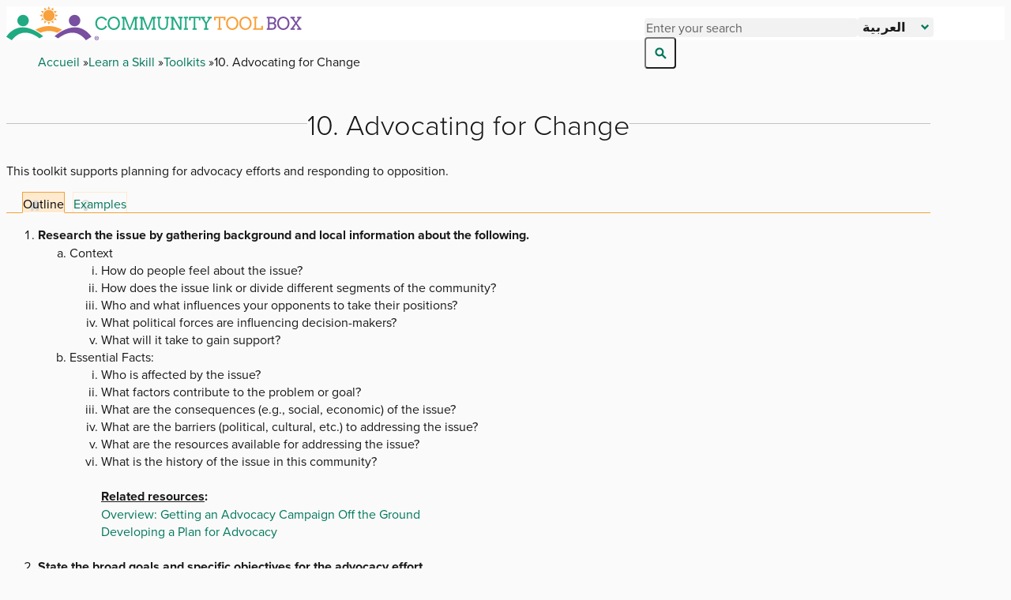

--- FILE ---
content_type: text/html; charset=UTF-8
request_url: https://ctb.ku.edu/fr/node/3813
body_size: 19962
content:


  

<!DOCTYPE html>
<html lang="fr" dir="ltr" prefix="og: https://ogp.me/ns#">
  <head>
    
<link rel="preconnect" href="https://use.typekit.net">
<link rel="preconnect" href="https://p.typekit.net">

          <link rel="stylesheet" href="https://use.typekit.net/qcu3gbk.css">
    
    <!-- Global site tag (gtag.js) - Google Analytics (GA4) -->
    <script async src="https://www.googletagmanager.com/gtag/js?id=G-5HQK1M8PD5"></script>
    <script>
      window.dataLayer = window.dataLayer || [];
      function gtag(){dataLayer.push(arguments);}
      gtag('js', new Date());
      gtag('config', 'G-5HQK1M8PD5');
      gtag('config', 'G-GXDGKVLMRN');
    </script>

    <link rel="icon" type="image/png" href="/themes/custom/ctb/images/favicon/favicon-96x96.png" sizes="96x96" />
    <link rel="icon" type="image/svg+xml" href="/themes/custom/ctb/images/favicon/favicon.svg" />
    <link rel="shortcut icon" href="/themes/custom/ctb/favicon.ico" />
    <link rel="apple-touch-icon" sizes="180x180" href="/themes/custom/ctb/images/favicon/apple-touch-icon.png" />
    <meta name="apple-mobile-web-app-title" content="Community Tool Box" />
    <link rel="manifest" href="/themes/custom/ctb/site.webmanifest" />
    <meta charset="utf-8" />
<noscript><style>form.antibot * :not(.antibot-message) { display: none !important; }</style>
</noscript><meta name="description" content="See quick tips and examples for how to advocate for change." />
<link rel="canonical" href="https://ctb.ku.edu/en/advocating-change" />
<meta name="Generator" content="Drupal 10 (https://www.drupal.org)" />
<meta name="MobileOptimized" content="width" />
<meta name="HandheldFriendly" content="true" />
<meta name="viewport" content="width=device-width, initial-scale=1.0" />
<link rel="alternate" hreflang="en" href="https://ctb.ku.edu/en/advocating-change" />
<link rel="alternate" hreflang="ar" href="https://ctb.ku.edu/ar/node/3813" />
<link rel="alternate" hreflang="es" href="https://ctb.ku.edu/es/10-abogar-por-el-cambio" />


    <title>10. Advocating for Change | Community Tool Box</title>

    <link rel="stylesheet" media="all" href="/sites/default/files/css/css_G7RKoScDw9TQc8v1UzxKI-kIM_QFsiOGtFJnk94cdfs.css?delta=0&amp;language=fr&amp;theme=ctb&amp;include=eJw1i1sOgCAMBC-kcKZWSkOslNAa9fY-iF-z2clA9YLqEQZD1r5Ni2NE0WUNApV3YJpT15b0qJ_LhSQF0cqz0-nj-0MWRZBvtqcMtuPLyS5z2iKC0Q095iw1" />
<link rel="stylesheet" media="all" href="/sites/default/files/css/css_FLeRiy2XcNVHhjAeRys53I_PYl41jgwONfBYdANVwU4.css?delta=1&amp;language=fr&amp;theme=ctb&amp;include=eJw1i1sOgCAMBC-kcKZWSkOslNAa9fY-iF-z2clA9YLqEQZD1r5Ni2NE0WUNApV3YJpT15b0qJ_LhSQF0cqz0-nj-0MWRZBvtqcMtuPLyS5z2iKC0Q095iw1" />

    
    
  </head>

  <body class="page-node-3813 page--language-fr path-subpage path-node page-node-type-toolkits path-fr-node-3813">
        <a
      href="#main-content"
      class="u-visually-hide u-visually-hide--focusable skip-link"
    >
      Skip to main content
    </a>
    
      <div class="dialog-off-canvas-main-canvas" data-off-canvas-main-canvas>
    


<div class="c-page" id="c-page">
      <header id="c-header" class="c-header" data-drupal-selector="header">
      
              <div class="o-header-wrapper">
          

  <div class="c-region c-region--header">
    


<div id="block-ctb-site-branding" class="c-branding c-block c-block-system c-block-system-branding-block">
  

  
  

        <div class="c-branding__logo">
      <a href="/fr" rel="home" class="c-branding__logo-link">
                  <img class="c-branding__logo-image" src="/themes/custom/ctb/images/logo/logo-english-h.svg" alt="Accueil" />
          <img class="c-branding__logo-image-mobile" src="/themes/custom/ctb/images/logo/logo-english-v.svg" alt="Accueil" />
              </a>
    </div>
    </div>


    <div class="header-right-side">
      <div id="search-wrapper">
        <button class="search-toggler" id="search-icon">
          <svg class="c-icon" role="img" focusable="false" height="14" viewBox="0 0 14 14" width="14" xmlns="http://www.w3.org/2000/svg">
            <path d="m5.49444951.33507576c1.38 0 2.67.54 3.65 1.51.96999999.97 1.50999999 2.27 1.50999999 3.65 0 1.04-.3066919 2.02888469-.87299355 2.87248995l3.88409455 3.88314499-1.4142136 1.4142135-3.88121181-3.88216147c-.84190835.56586687-1.83609225.87231307-2.87567558.87231307-1.38 0-2.67-.54-3.65-1.51000004-.97-.97-1.51-2.27-1.51-3.65s.54-2.68 1.51-3.65 2.27-1.51 3.65-1.51zm0 2c-.84 0-1.64.33-2.23.92-.6.6-.92 1.39-.92 2.23s.33 1.64.92 2.23c1.19 1.19 3.27 1.19 4.46 0 .6-.6.92-1.39.92-2.23 0-.77-.27729167-1.50638889-.77795718-2.07822338l-.14204282-.15177662c-.6-.6-1.39-.92-2.23-.92z"/>
          </svg>
          <span class="search-toggler__label u-visually-hide">Open search</span>
        </button>

        


<div class="search-block-form c-block c-block-search c-block-search-form-block" data-drupal-selector="search-block-form" id="block-ctb-search-form" role="search">
  

  
  

      <div class="c-block__content">
      
  


<form data-action="/fr/search/node" class="antibot c-form" action="/antibot" method="get" id="search-block-form" accept-charset="UTF-8">
  <noscript>
  <div class="antibot-no-js antibot-message antibot-message-warning">You must have JavaScript enabled to use this form.</div>
</noscript>




<div class="js-form-item c-form-item js-form-type-search c-form-item-keys c-form-item--search js-form-item-keys form-no-label">
            

<label for="edit-keys" class="c-form-item__label u-visually-hide">Enter your search</label>
      
  
  
  
<input title="Enter the terms you wish to search for." data-drupal-selector="edit-keys" type="search" id="edit-keys" name="keys" value="" size="15" maxlength="128" class="form-search c-form-element c-form-element--type-search c-form-element--api-search" placeholder="Enter your search">


  
        
  
  </div>

<input data-drupal-selector="edit-antibot-key" type="hidden" name="antibot_key" value="">


<div data-drupal-selector="edit-actions" class="form-actions js-form__wrapper c-form__wrapper" id="edit-actions">
<input class="c-button--primary c-search-form__submit button js-form-submit form-submit" data-drupal-selector="edit-submit" type="submit" id="edit-submit" value="Search">
</div>

  <button class="c-form__close search-close" id="search-close">
    <svg class="c-icon" role="img" focusable="false" xmlns="http://www.w3.org/2000/svg" width="17" height="17" viewBox="0 0 17 17">
      <path fill-rule="evenodd" d="M10,-1.5 L9.999,7 L18.5,7 L18.5,10 L9.999,10 L10,18.5 L7,18.5 L6.999,10 L-1.5,10 L-1.5,7 L6.999,7 L7,-1.5 L10,-1.5 Z" transform="rotate(45 8.5 8.5)"/>
    </svg>
    <span class="search-close__label u-visually-hide">Close search</span>
  </button>
</form>

    </div>
  </div>

      </div>

      <div id="language-wrapper">
        
  


<div id="block-ctb-dropdownlanguage" class="js-block-dropdown-language c-block c-block-dropdown-language c-block-dropdown-languagelanguage-interface" data-drupal-selector="block-dropdown-language">
  

  
  

      <div class="c-block__content">
      
  <div class="c-dropbutton__wrapper"><div class="c-dropbutton__widget"><button class="c-dropbutton__button" type="button" aria-expanded="false" aria-controls="c-dropbutton__list"><span class="language-link" title="Arabic">العربية</span><svg
      class="c-icon c-dropbutton__icon"
      xmlns="http://www.w3.org/2000/svg"
      width="10"
      height="7"
      viewBox="0 0 10 7"
      role="img"
      focusable="false"
    ><title>Caret down</title><polygon points="4.941 6.706 0 1.647 1.647 0 4.941 3.294 8.353 0 10 1.647"/></svg></button><ul class="dropdown-language-item dropbutton c-dropbutton__list" id="c-dropbutton__list"><li><a href="/en/advocating-change" class="language-link" hreflang="en">English</a></li><li><a href="/es/10-abogar-por-el-cambio" class="language-link" hreflang="es">Español</a></li></ul></div></div>
    </div>
  </div>


              </div>

      <button
          class="c-header__hamburger c-hamburger"
          data-drupal-selector="hamburger"
          aria-controls="c-navigation"
          aria-expanded="false"
        >
          <span class="c-hamburger__box">
            <span class="c-hamburger__spinner"></span>
          </span>

          <span class="c-hamburger__label u-visually-hide">Toggle Main Menu</span>
      </button>
    </div>
  </div>

        </div>
      
      
              <section class="c-system">
          <div class="o-container">
            

  <div class="c-region c-region--system">
    


<div id="block-ctb-breadcrumbs" class="c-block c-block-system c-block-system-breadcrumb-block">
  

  
  

      <div class="c-block__content">
      
  <nav
    class="c-breadcrumb"
    role="navigation"
    aria-labelledby="system-breadcrumb"
  >
    <span
      id="system-breadcrumb"
      class="u-visually-hide u-visually-hide--focusable"
    >
      Breadcrumb
    </span>
    <div class="c-breadcrumb__content">
      <ol class="c-breadcrumb__list">
                  <li class="c-breadcrumb__item">
                          <a href="/fr" class="c-breadcrumb__link">
                Accueil
              </a>
                      </li>
                  <li class="c-breadcrumb__item">
                          <a href="/fr/node/2797" class="c-breadcrumb__link">
                Learn a Skill
              </a>
                      </li>
                  <li class="c-breadcrumb__item">
                          <a href="/fr/node/3803" class="c-breadcrumb__link">
                Toolkits
              </a>
                      </li>
                  <li class="c-breadcrumb__item">
                          10. Advocating for Change
                      </li>
              </ol>
    </div>
  </nav>

    </div>
  </div>
<div data-drupal-messages-fallback class="hidden"></div>

  </div>

          </div>
        </section>
          </header>
  
  <main id="main-content" tabindex="0">
    
    
          <section class="c-title">
        <div class="o-container">
          

  <div class="c-region c-region--title">
    

<div id="block-ctb-page-title" class="c-block c-block-core c-block-page-title-block">
      
    

<span class="title-prefix"></span>

  <h1 class="c-title c-page__title c-type-page__title title-with-background">
    
    <span class="c-field c-field--name-title c-field--type-string c-field--label-hidden">10. Advocating for Change</span>
</h1>



    
  </div>

  </div>

        </div>
      </section>
    
    
    <div class="o-container c-main-layout">
      
      <section class="c-content">
        

  <div class="c-region c-region--content">
    


<div id="block-ctb-ctb-system-main" class="c-block c-block-system c-block-system-main-block">
  

  
  

      <div class="c-block__content">
      


<article class="c-node c-node--type-toolkits c-node--view-mode-full">
  <header class="">
    

    
    

      </header>

  <div class="c-node__content">
        <section>
  
  

  
</section>



  



            <div class="text-content u-clearfix t-text-formatted c-field c-field--name-body c-field--type-text-with-summary c-field--label-hidden c-field__item" data-drupal-selector="text-formatted"><p>This toolkit supports planning for advocacy efforts and responding to opposition.</p>
</div>
      <div class="menu-block-wrapper parent-mlid-0 menu-level-5"><ul class="menu"><li class="first leaf active-trail active main-section"><a href="/fr/node/3813" class="active-trail active main-section">Outline</a></li><li class="leaf examples"><a href="/fr/node/3813/examples" class="examples">Examples</a></li></ul></div>
  



      <div class="text-content u-clearfix t-text-formatted c-field c-field--name-field-outline-section c-field--type-text-long c-field--label-hidden c-field__items" data-drupal-selector="text-formatted">
              <div class="c-field__item"><ol>
<li><strong>Research the issue by gathering background and local information about the following.</strong><br>
<ol type="a">
<li>Context<br>
<ol style="list-style-type:lower-roman;">
<li>How do people feel about the issue?</li>
<li>How does the issue link or divide different segments of the community?</li>
<li>Who and what influences your opponents to take their positions?</li>
<li>What political forces are influencing decision-makers?</li>
<li>What will it take to gain support?</li>
</ol>
</li>
<li>Essential Facts:<br>
<ol style="list-style-type:lower-roman;">
<li>Who is affected by the issue?</li>
<li>What factors contribute to the problem or goal?</li>
<li>What are the consequences (e.g., social, economic) of the issue?</li>
<li>What are the barriers (political, cultural, etc.) to addressing the issue?</li>
<li>What are the resources available for addressing the issue?</li>
<li>What is the history of the issue in this community?<br>&nbsp;<br><strong><u>Related resources</u>:</strong><br><a href="/en/node/997">Overview: Getting an Advocacy Campaign Off the Ground</a><br><a href="/en/node/1022">Developing a Plan for Advocacy</a><br>&nbsp;</li>
</ol>
</li>
</ol>
</li>
<li><strong>State the broad goals and specific objectives for the advocacy effort. </strong><br>
<ol type="a">
<li>What are your broad advocacy goals (e.g., meet otherwise unmet needs; reverse or correct a situation; prevent the loss of a valued asset; change public opinion)?</li>
<li>What are your specific objectives (how much of what by when)? (e.g., “By 20XX, increase by XX% the public investment in early childhood education.”)<br>&nbsp;<br><span style="line-height:1.6em;"><strong><u>Related resources</u>:</strong></span><br><a href="/en/node/37">Some Lessons Learned on Community Organization and Change</a><br><a href="/en/node/250">Social Action</a><br><a href="/en/node/1137">General Rules for Organizing for Legislative Advocacy</a><br><a href="/en/node/387">Proclaiming Your Dream: Developing Vision and Mission Statements</a><br><a href="/en/node/19">Our Model of Practice: Building Capacity for Community and Systems Change</a><br><a href="/en/node/237">Strategies for Community Change and Improvement: An Overview</a><br>&nbsp;</li>
</ol>
</li>
<li><strong style="color:rgb(51, 51, 51);line-height:1.6em;">What are the advocacy tactics to be used?&nbsp;Include specific ways that you will use these four advocacy approaches:</strong><br>
<ol style="list-style-type:lower-alpha;">
<li>Conduct advocacy research (i.e., conduct surveys, gather data on public opinion, study the opposition)</li>
<li>Provide education and encouragement (i.e., offer personal thanks, public support, reframe the debate)</li>
<li>Conduct a direct action campaign (e.g., write letters, lobby decision makers, conduct a public hearing, organize a boycott, electronic advocacy)</li>
<li>Use media advocacy (i.e., making friends with the media, creating newsworthy stories)<br>&nbsp;<br><strong><u>Related resources</u>:</strong><br><a href="/en/node/237">Strategies for Community Change and Improvement: An Overview</a><br><a href="https://ctb.ku.edu/en/table-of-contents/assessment/promotion-strategies/systems-advocacy-and-community-organizing/main">Social Action</a><br><a href="/en/node/689">Generating and Choosing Solutions</a><br>&nbsp;</li>
</ol>
</li>
<li><strong>Review whether the selected advocacy tactics fit the group’s situation and goals (i.e., fits the group’s style, makes use of available resources and allies, minimizes opposition, is flexible, is likely to work).</strong></li>
<li><strong>Identify resources and assets to be used in the advocacy effort.</strong> Include:<br>
<ol type="a">
<li>The number and kind of people who are available and committed</li>
<li>The financial resources available</li>
<li>The communications technologies, facilities and other material resources available</li>
<li>The information and ideas that could be helpful</li>
<li>Other assets that can be used to support the effort<br>&nbsp;<br><strong><u>Related resources</u>:</strong><br><a href="/en/node/118">Developing a Plan for Assessing Local Needs and Resources</a><br><a href="/en/node/150">Identifying Community Assets and Resources</a><br>&nbsp;</li>
</ol>
</li>
<li><strong>Identify and engage potential allies.</strong> Indicate:<br>
<ol type="a">
<li>Likely allies and what they could bring to the effort</li>
<li>How allies might be engaged (e.g., what roles, responsibilities, rewards)<br>&nbsp;<br><strong><u>Related resources</u>:</strong><br><a href="/en/node/1009">Recognizing Allies</a><br><a href="/en/node/1013">Identifying Opponents</a><br><a href="/en/node/1001">Survival Skills for Advocates</a><br>&nbsp;</li>
</ol>
</li>
<li><strong>Identify and counteract opposition.</strong> Indicate:<br>
<ol type="a">
<li>Likely opponents and how they might resist or oppose the effort</li>
<li>Likely purpose of the opposition (e.g., to block intended change)</li>
<li>Tactics that may be used by the opposition, including The 10 D’s (i.e., deflect, delay, deny, discount, deceive, divide, dulcify or appease, discredit, destroy, and deal)</li>
<li>How the opposition can be countered<br>&nbsp;<br><a href="/en/node/337"><strong><u>​</u></strong></a><strong><u>Related resources</u>:</strong><br><a href="/en/node/1041">Studying the Opposition</a><br><a href="/en/node/1216">Overview of Opposition Tactics: Recognizing the Ten D's</a><br><a href="/en/node/1220">How to Respond to Opposition Tactics</a><br><a href="/en/node/1017">Encouraging Involvement of Potential Opponents as Well as Allies</a><br><a href="/en/node/1088">Reframing the Issue</a><br><a href="/en/node/337">Handling Crises in Communication</a><br><strong>&nbsp;</strong></li>
</ol>
</li>
<li><strong>Describe the evaluation of the advocacy effort.</strong> State:<br>
<ol type="a">
<li>The objectives of the advocacy effort</li>
<li>How intended outcomes are measured</li>
<li>How the information will be used to understand, assess the merit, and improve the effort<br>&nbsp;<br><strong><u>Related resources</u>:</strong><br><a href="/en/node/1227">A Framework for Program Evaluation: A Gateway to Tools</a><br><a href="/en/node/24">Our Evaluation Model: Evaluating Comprehensive Community Initiatives</a><br><a href="/en/node/1287">Gathering Information: Monitoring Your Progress</a><br><a href="/en/node/1329">Providing Feedback to Improve the Initiative</a><br>&nbsp;</li>
</ol>
</li>
<li><strong>Develop an action plan for implementation of the advocacy effort.</strong> Indicate:<br>
<ol type="a">
<li>What will be done?</li>
<li>By whom?</li>
<li>By when?</li>
<li>Using what resources?</li>
<li>Communication, who should know what<br>&nbsp;<br><strong><u>Related resources</u>:</strong><br><a href="/en/node/402">Developing an Action Plan</a><br>&nbsp;</li>
</ol>
</li>
</ol>
</div>
          </div>
  
  </div>
</article>

    </div>
  </div>

  </div>


                      </section>

          </div>
  </main>

    
    
  
  <footer class="c-footer">
    <div class="o-container">
          </div>
  </footer>

  <div class="c-overlay" data-drupal-selector="overlay"></div>
</div>



  </div>

    
    <script type="application/json" data-drupal-selector="drupal-settings-json">{"path":{"baseUrl":"\/","pathPrefix":"fr\/","currentPath":"node\/3813","currentPathIsAdmin":false,"isFront":false,"currentLanguage":"fr"},"pluralDelimiter":"\u0003","suppressDeprecationErrors":true,"ajaxTrustedUrl":{"\/fr\/search\/node":true},"antibot":{"forms":{"search-block-form":{"id":"search-block-form","key":"4dXlx_Xkjx0hsMK4g3lip5iZvO7ZYQzBRCxP9cqu9XW"}}},"user":{"uid":0,"permissionsHash":"a2a934248dfda73bcb22dceba718e697159a0c513ccc1508b4eb7a3a49319226"}}</script>
<script src="/sites/default/files/js/js_Z9MpKe58QH3En64ae5IGQgYMfDHPxK9eDpKgg5KiQ8A.js?scope=footer&amp;delta=0&amp;language=fr&amp;theme=ctb&amp;include=eJwliVEOgCAMxS4kcKY3QGKcbJkjXF_FrzYtuh8knvAz7mLXlp0SseQzMnobaDUUEy0y-3qNhcBL9Z3xHvRxBQdxDdOgWu0BpvojtA"></script>

  </body>
</html>


--- FILE ---
content_type: text/css;charset=utf-8
request_url: https://use.typekit.net/qcu3gbk.css
body_size: 706
content:
/*
 * The Typekit service used to deliver this font or fonts for use on websites
 * is provided by Adobe and is subject to these Terms of Use
 * http://www.adobe.com/products/eulas/tou_typekit. For font license
 * information, see the list below.
 *
 * proxima-nova:
 *   - http://typekit.com/eulas/00000000000000007735e603
 *   - http://typekit.com/eulas/00000000000000007735e604
 *   - http://typekit.com/eulas/00000000000000007735e609
 *   - http://typekit.com/eulas/00000000000000007735e616
 *   - http://typekit.com/eulas/00000000000000007735e606
 *   - http://typekit.com/eulas/00000000000000007735e607
 * proxima-nova-condensed:
 *   - http://typekit.com/eulas/00000000000000007735e60c
 *   - http://typekit.com/eulas/00000000000000007735e61d
 *
 * © 2009-2026 Adobe Systems Incorporated. All Rights Reserved.
 */
/*{"last_published":"2024-11-12 22:21:44 UTC"}*/

@import url("https://p.typekit.net/p.css?s=1&k=qcu3gbk&ht=tk&f=139.140.175.176.5474.5475.143.144&a=215873644&app=typekit&e=css");

@font-face {
font-family:"proxima-nova";
src:url("https://use.typekit.net/af/2555e1/00000000000000007735e603/30/l?primer=8fa4b058e82492e04d7cdf52b0e62c529469bc2a019e2b65c17d5e267ca91b8d&fvd=n7&v=3") format("woff2"),url("https://use.typekit.net/af/2555e1/00000000000000007735e603/30/d?primer=8fa4b058e82492e04d7cdf52b0e62c529469bc2a019e2b65c17d5e267ca91b8d&fvd=n7&v=3") format("woff"),url("https://use.typekit.net/af/2555e1/00000000000000007735e603/30/a?primer=8fa4b058e82492e04d7cdf52b0e62c529469bc2a019e2b65c17d5e267ca91b8d&fvd=n7&v=3") format("opentype");
font-display:auto;font-style:normal;font-weight:700;font-stretch:normal;
}

@font-face {
font-family:"proxima-nova";
src:url("https://use.typekit.net/af/4de20a/00000000000000007735e604/30/l?primer=8fa4b058e82492e04d7cdf52b0e62c529469bc2a019e2b65c17d5e267ca91b8d&fvd=i7&v=3") format("woff2"),url("https://use.typekit.net/af/4de20a/00000000000000007735e604/30/d?primer=8fa4b058e82492e04d7cdf52b0e62c529469bc2a019e2b65c17d5e267ca91b8d&fvd=i7&v=3") format("woff"),url("https://use.typekit.net/af/4de20a/00000000000000007735e604/30/a?primer=8fa4b058e82492e04d7cdf52b0e62c529469bc2a019e2b65c17d5e267ca91b8d&fvd=i7&v=3") format("opentype");
font-display:auto;font-style:italic;font-weight:700;font-stretch:normal;
}

@font-face {
font-family:"proxima-nova";
src:url("https://use.typekit.net/af/efe4a5/00000000000000007735e609/30/l?primer=8fa4b058e82492e04d7cdf52b0e62c529469bc2a019e2b65c17d5e267ca91b8d&fvd=n4&v=3") format("woff2"),url("https://use.typekit.net/af/efe4a5/00000000000000007735e609/30/d?primer=8fa4b058e82492e04d7cdf52b0e62c529469bc2a019e2b65c17d5e267ca91b8d&fvd=n4&v=3") format("woff"),url("https://use.typekit.net/af/efe4a5/00000000000000007735e609/30/a?primer=8fa4b058e82492e04d7cdf52b0e62c529469bc2a019e2b65c17d5e267ca91b8d&fvd=n4&v=3") format("opentype");
font-display:auto;font-style:normal;font-weight:400;font-stretch:normal;
}

@font-face {
font-family:"proxima-nova";
src:url("https://use.typekit.net/af/3322cc/00000000000000007735e616/30/l?primer=8fa4b058e82492e04d7cdf52b0e62c529469bc2a019e2b65c17d5e267ca91b8d&fvd=i4&v=3") format("woff2"),url("https://use.typekit.net/af/3322cc/00000000000000007735e616/30/d?primer=8fa4b058e82492e04d7cdf52b0e62c529469bc2a019e2b65c17d5e267ca91b8d&fvd=i4&v=3") format("woff"),url("https://use.typekit.net/af/3322cc/00000000000000007735e616/30/a?primer=8fa4b058e82492e04d7cdf52b0e62c529469bc2a019e2b65c17d5e267ca91b8d&fvd=i4&v=3") format("opentype");
font-display:auto;font-style:italic;font-weight:400;font-stretch:normal;
}

@font-face {
font-family:"proxima-nova";
src:url("https://use.typekit.net/af/1be3c2/00000000000000007735e606/30/l?primer=8fa4b058e82492e04d7cdf52b0e62c529469bc2a019e2b65c17d5e267ca91b8d&fvd=n3&v=3") format("woff2"),url("https://use.typekit.net/af/1be3c2/00000000000000007735e606/30/d?primer=8fa4b058e82492e04d7cdf52b0e62c529469bc2a019e2b65c17d5e267ca91b8d&fvd=n3&v=3") format("woff"),url("https://use.typekit.net/af/1be3c2/00000000000000007735e606/30/a?primer=8fa4b058e82492e04d7cdf52b0e62c529469bc2a019e2b65c17d5e267ca91b8d&fvd=n3&v=3") format("opentype");
font-display:auto;font-style:normal;font-weight:300;font-stretch:normal;
}

@font-face {
font-family:"proxima-nova";
src:url("https://use.typekit.net/af/40d372/00000000000000007735e607/30/l?primer=8fa4b058e82492e04d7cdf52b0e62c529469bc2a019e2b65c17d5e267ca91b8d&fvd=i3&v=3") format("woff2"),url("https://use.typekit.net/af/40d372/00000000000000007735e607/30/d?primer=8fa4b058e82492e04d7cdf52b0e62c529469bc2a019e2b65c17d5e267ca91b8d&fvd=i3&v=3") format("woff"),url("https://use.typekit.net/af/40d372/00000000000000007735e607/30/a?primer=8fa4b058e82492e04d7cdf52b0e62c529469bc2a019e2b65c17d5e267ca91b8d&fvd=i3&v=3") format("opentype");
font-display:auto;font-style:italic;font-weight:300;font-stretch:normal;
}

@font-face {
font-family:"proxima-nova-condensed";
src:url("https://use.typekit.net/af/15606c/00000000000000007735e60c/30/l?primer=8fa4b058e82492e04d7cdf52b0e62c529469bc2a019e2b65c17d5e267ca91b8d&fvd=n7&v=3") format("woff2"),url("https://use.typekit.net/af/15606c/00000000000000007735e60c/30/d?primer=8fa4b058e82492e04d7cdf52b0e62c529469bc2a019e2b65c17d5e267ca91b8d&fvd=n7&v=3") format("woff"),url("https://use.typekit.net/af/15606c/00000000000000007735e60c/30/a?primer=8fa4b058e82492e04d7cdf52b0e62c529469bc2a019e2b65c17d5e267ca91b8d&fvd=n7&v=3") format("opentype");
font-display:auto;font-style:normal;font-weight:700;font-stretch:normal;
}

@font-face {
font-family:"proxima-nova-condensed";
src:url("https://use.typekit.net/af/1ea53e/00000000000000007735e61d/30/l?primer=8fa4b058e82492e04d7cdf52b0e62c529469bc2a019e2b65c17d5e267ca91b8d&fvd=i7&v=3") format("woff2"),url("https://use.typekit.net/af/1ea53e/00000000000000007735e61d/30/d?primer=8fa4b058e82492e04d7cdf52b0e62c529469bc2a019e2b65c17d5e267ca91b8d&fvd=i7&v=3") format("woff"),url("https://use.typekit.net/af/1ea53e/00000000000000007735e61d/30/a?primer=8fa4b058e82492e04d7cdf52b0e62c529469bc2a019e2b65c17d5e267ca91b8d&fvd=i7&v=3") format("opentype");
font-display:auto;font-style:italic;font-weight:700;font-stretch:normal;
}

.tk-proxima-nova { font-family: "proxima-nova",sans-serif; }
.tk-proxima-nova-condensed { font-family: "proxima-nova-condensed",sans-serif; }


--- FILE ---
content_type: text/javascript
request_url: https://ctb.ku.edu/sites/default/files/js/js_Z9MpKe58QH3En64ae5IGQgYMfDHPxK9eDpKgg5KiQ8A.js?scope=footer&delta=0&language=fr&theme=ctb&include=eJwliVEOgCAMxS4kcKY3QGKcbJkjXF_FrzYtuh8knvAz7mLXlp0SseQzMnobaDUUEy0y-3qNhcBL9Z3xHvRxBQdxDdOgWu0BpvojtA
body_size: 3948
content:
/* @license GPL-2.0-or-later https://git.drupalcode.org/project/once/-/raw/v1.0.1/LICENSE.md */
/*! @drupal/once - v1.0.1 - 2021-06-12 */
var once=function(){"use strict";var n=/[\11\12\14\15\40]+/,e="data-once",t=document;function r(n,t,r){return n[t+"Attribute"](e,r)}function o(e){if("string"!=typeof e)throw new TypeError("once ID must be a string");if(""===e||n.test(e))throw new RangeError("once ID must not be empty or contain spaces");return'[data-once~="'+e+'"]'}function u(n){if(!(n instanceof Element))throw new TypeError("The element must be an instance of Element");return!0}function i(n,e){void 0===e&&(e=t);var r=n;if(null===n)r=[];else{if(!n)throw new TypeError("Selector must not be empty");"string"!=typeof n||e!==t&&!u(e)?n instanceof Element&&(r=[n]):r=e.querySelectorAll(n)}return Array.prototype.slice.call(r)}function c(n,e,t){return e.filter((function(e){var r=u(e)&&e.matches(n);return r&&t&&t(e),r}))}function f(e,t){var o=t.add,u=t.remove,i=[];r(e,"has")&&r(e,"get").trim().split(n).forEach((function(n){i.indexOf(n)<0&&n!==u&&i.push(n)})),o&&i.push(o);var c=i.join(" ");r(e,""===c?"remove":"set",c)}function a(n,e,t){return c(":not("+o(n)+")",i(e,t),(function(e){return f(e,{add:n})}))}return a.remove=function(n,e,t){return c(o(n),i(e,t),(function(e){return f(e,{remove:n})}))},a.filter=function(n,e,t){return c(o(n),i(e,t))},a.find=function(n,e){return i(n?o(n):"[data-once]",e)},a}();

;
/* @license GPL-2.0-or-later https://www.drupal.org/licensing/faq */
window.drupalTranslations={"strings":{"":{"Edit":"Modifier","Cancel":"Annuler","Open":"Ouvert","Enabled":"Activ\u00e9","Hide description":"Masquer la description","Not published":"Non publi\u00e9","Hide summary":"Masquer le r\u00e9sum\u00e9","Date":"Date","Size":"Taille","Name":"Nom","Delete":"Supprimer"}},"pluralFormula":{"0":0,"1":0,"default":1}};;
(function(){const settingsElement=document.querySelector('head > script[type="application/json"][data-drupal-selector="drupal-settings-json"], body > script[type="application/json"][data-drupal-selector="drupal-settings-json"]');window.drupalSettings={};if(settingsElement!==null)window.drupalSettings=JSON.parse(settingsElement.textContent);})();;
window.Drupal={behaviors:{},locale:{}};(function(Drupal,drupalSettings,drupalTranslations,console,Proxy,Reflect){Drupal.throwError=function(error){setTimeout(()=>{throw error;},0);};Drupal.attachBehaviors=function(context,settings){context=context||document;settings=settings||drupalSettings;const behaviors=Drupal.behaviors;Object.keys(behaviors||{}).forEach((i)=>{if(typeof behaviors[i].attach==='function')try{behaviors[i].attach(context,settings);}catch(e){Drupal.throwError(e);}});};Drupal.detachBehaviors=function(context,settings,trigger){context=context||document;settings=settings||drupalSettings;trigger=trigger||'unload';const behaviors=Drupal.behaviors;Object.keys(behaviors||{}).forEach((i)=>{if(typeof behaviors[i].detach==='function')try{behaviors[i].detach(context,settings,trigger);}catch(e){Drupal.throwError(e);}});};Drupal.checkPlain=function(str){str=str.toString().replace(/&/g,'&amp;').replace(/</g,'&lt;').replace(/>/g,'&gt;').replace(/"/g,'&quot;').replace(/'/g,'&#39;');return str;};Drupal.formatString=function(str,args){const processedArgs={};Object.keys(args||{}).forEach((key)=>{switch(key.charAt(0)){case '@':processedArgs[key]=Drupal.checkPlain(args[key]);break;case '!':processedArgs[key]=args[key];break;default:processedArgs[key]=Drupal.theme('placeholder',args[key]);break;}});return Drupal.stringReplace(str,processedArgs,null);};Drupal.stringReplace=function(str,args,keys){if(str.length===0)return str;if(!Array.isArray(keys)){keys=Object.keys(args||{});keys.sort((a,b)=>a.length-b.length);}if(keys.length===0)return str;const key=keys.pop();const fragments=str.split(key);if(keys.length){for(let i=0;i<fragments.length;i++)fragments[i]=Drupal.stringReplace(fragments[i],args,keys.slice(0));}return fragments.join(args[key]);};Drupal.t=function(str,args,options){options=options||{};options.context=options.context||'';if(typeof drupalTranslations!=='undefined'&&drupalTranslations.strings&&drupalTranslations.strings[options.context]&&drupalTranslations.strings[options.context][str])str=drupalTranslations.strings[options.context][str];if(args)str=Drupal.formatString(str,args);return str;};Drupal.url=function(path){return drupalSettings.path.baseUrl+drupalSettings.path.pathPrefix+path;};Drupal.url.toAbsolute=function(url){const urlParsingNode=document.createElement('a');try{url=decodeURIComponent(url);}catch(e){}urlParsingNode.setAttribute('href',url);return urlParsingNode.cloneNode(false).href;};Drupal.url.isLocal=function(url){let absoluteUrl=Drupal.url.toAbsolute(url);let {protocol}=window.location;if(protocol==='http:'&&absoluteUrl.startsWith('https:'))protocol='https:';let baseUrl=`${protocol}//${window.location.host}${drupalSettings.path.baseUrl.slice(0,-1)}`;try{absoluteUrl=decodeURIComponent(absoluteUrl);}catch(e){}try{baseUrl=decodeURIComponent(baseUrl);}catch(e){}return absoluteUrl===baseUrl||absoluteUrl.startsWith(`${baseUrl}/`);};Drupal.formatPlural=function(count,singular,plural,args,options){args=args||{};args['@count']=count;const pluralDelimiter=drupalSettings.pluralDelimiter;const translations=Drupal.t(singular+pluralDelimiter+plural,args,options).split(pluralDelimiter);let index=0;if(typeof drupalTranslations!=='undefined'&&drupalTranslations.pluralFormula)index=count in drupalTranslations.pluralFormula?drupalTranslations.pluralFormula[count]:drupalTranslations.pluralFormula.default;else{if(args['@count']!==1)index=1;}return translations[index];};Drupal.encodePath=function(item){return window.encodeURIComponent(item).replace(/%2F/g,'/');};Drupal.deprecationError=({message})=>{if(drupalSettings.suppressDeprecationErrors===false&&typeof console!=='undefined'&&console.warn)console.warn(`[Deprecation] ${message}`);};Drupal.deprecatedProperty=({target,deprecatedProperty,message})=>{if(!Proxy||!Reflect)return target;return new Proxy(target,{get:(target,key,...rest)=>{if(key===deprecatedProperty)Drupal.deprecationError({message});return Reflect.get(target,key,...rest);}});};Drupal.theme=function(func,...args){if(func in Drupal.theme)return Drupal.theme[func](...args);};Drupal.theme.placeholder=function(str){return `<em class="placeholder">${Drupal.checkPlain(str)}</em>`;};Drupal.elementIsVisible=function(elem){return !!(elem.offsetWidth||elem.offsetHeight||elem.getClientRects().length);};Drupal.elementIsHidden=function(elem){return !Drupal.elementIsVisible(elem);};})(Drupal,window.drupalSettings,window.drupalTranslations,window.console,window.Proxy,window.Reflect);;
if(window.jQuery)jQuery.noConflict();document.documentElement.className+=' js';(function(Drupal,drupalSettings){const domReady=(callback)=>{const listener=()=>{callback();document.removeEventListener('DOMContentLoaded',listener);};if(document.readyState!=='loading')setTimeout(callback,0);else document.addEventListener('DOMContentLoaded',listener);};domReady(()=>{Drupal.attachBehaviors(document,drupalSettings);});})(Drupal,window.drupalSettings);;
(function(Drupal,drupalSettings){"use strict";drupalSettings.antibot=drupalSettings.antibot||{};Drupal.antibot={};Drupal.behaviors.antibot={attach:function(context,settings){drupalSettings=settings;drupalSettings.antibot.human=false;document.body.addEventListener('mousemove',function(){Drupal.antibot.unlockForms();});document.body.addEventListener('touchmove',function(){Drupal.antibot.unlockForms();});document.body.addEventListener('keydown',function(e){if((e.code=='Tab')||(e.code=='Enter'))Drupal.antibot.unlockForms();});}};Drupal.antibot.unlockForms=function(){if(!drupalSettings.antibot.human){if(drupalSettings.antibot.forms!=undefined)Object.values(drupalSettings.antibot.forms).forEach(function(config){const form=document.getElementById(config.id);if(form){form.setAttribute('action',form.getAttribute('data-action'));const input=form.querySelector('input[name="antibot_key"]');if(input)input.value=config.key.split("").reverse().join("").match(/.{1,2}/g).map((value)=>value.split("").reverse().join("")).join("");}});drupalSettings.antibot.human=true;}};})(Drupal,drupalSettings);;
((Drupal,once)=>{const init=(el)=>{const icon=el.querySelector('.c-dropbutton__icon');const dropdown=el.querySelector('.c-dropbutton__list');const button=el.querySelector('.c-dropbutton__button');const dropdownHandling=(e)=>{if(typeof button!=='undefined'&&button!==null){e.preventDefault();e.stopPropagation();if(!button.classList.contains('is-active')){icon.setAttribute('aria-expanded','true');button.classList.add('is-active');dropdown.classList.add('is-active');button.setAttribute('aria-expanded','true');}else{icon.setAttribute('aria-expanded','false');button.classList.remove('is-active');dropdown.classList.remove('is-active');button.setAttribute('aria-expanded','false');}document.addEventListener('click',()=>{button.classList.remove('is-active');dropdown.classList.remove('is-active');});dropdown.addEventListener('click',(event)=>{event.stopPropagation();});}};if(button)button.addEventListener('click',dropdownHandling);if(icon)icon.addEventListener('click',dropdownHandling);};Drupal.behaviors.ctbLanguageDropdown={attach(context){const languageBlock=once('languageDropdown','[data-drupal-selector="block-dropdown-language"] #c-dropbutton__list',context);if(languageBlock)context.querySelectorAll('.js-block-dropdown-language .c-dropbutton__wrapper').forEach((el)=>init(el));}};})(Drupal,once);;
((Drupal,once)=>{const init=(el)=>{const mainNav=document.querySelector('[data-drupal-selector="menu--main"],'+'[data-drupal-selector="menu--menu-men-principal"],'+'[data-drupal-selector="menu--menu-main-menu-ar"],'+'[data-drupal-selector="menu--menu-menu-main-menu-fa"]');const parentItem=document.querySelectorAll('.c-menu__item--has-children');const activeClass='is-active';const mobileMenu=(e)=>{if(!e.currentTarget.classList.contains(activeClass)){e.currentTarget.classList.add(activeClass);e.currentTarget.setAttribute('aria-expanded','true');mainNav.classList.add(activeClass);document.body.classList.add('has-mobile-menu-open');}else{e.currentTarget.classList.remove(activeClass);e.currentTarget.setAttribute('aria-expanded','false');mainNav.classList.remove(activeClass);document.body.classList.remove('has-mobile-menu-open');}};const dropdown=(e)=>{if(!e.currentTarget.classList.contains(activeClass)){e.currentTarget.classList.add(activeClass);e.currentTarget.querySelector('ul').classList.add(activeClass);}else{e.currentTarget.classList.remove(activeClass);e.currentTarget.querySelector('ul').classList.remove(activeClass);}};el.addEventListener('click',mobileMenu);parentItem.forEach((link)=>link.addEventListener('click',dropdown));};Drupal.behaviors.ctbNavigation={attach(context){const header=once('navigation','[data-drupal-selector="header"]',context).shift();if(header)context.querySelectorAll('.c-hamburger').forEach((el)=>init(el));}};})(Drupal,once);;
((Drupal,once)=>{Drupal.behaviors.mobileSearch={attach(context){const header=once('mobileSearch','[id="search-wrapper"]',context).shift();if(header){const searchIcon=context.querySelector('#search-icon');const searchForm=context.querySelector('#search-block-form');const searchClose=context.querySelector('#search-close');const activeClass='is-active';const openSearch=(e)=>{if(!e.currentTarget.classList.contains(activeClass)){searchIcon.classList.add(activeClass);searchForm.classList.add(activeClass);searchClose.classList.add(activeClass);searchForm.focus();document.body.classList.add('search-active');}else{searchIcon.classList.remove(activeClass);searchForm.classList.remove(activeClass);searchClose.classList.remove(activeClass);document.body.classList.remove('search-active');}};const closeSearch=(e)=>{e.preventDefault();searchIcon.classList.remove(activeClass);searchForm.classList.remove(activeClass);searchClose.classList.remove(activeClass);document.body.classList.remove('search-active');};searchIcon.addEventListener('click',openSearch);searchClose.addEventListener('click',closeSearch);}}};})(Drupal,once);;
((Drupal,once)=>{const activeClass='is-active';const init=(el)=>{const dropdown=(e)=>{e.stopPropagation();if(!e.currentTarget.classList.contains(activeClass)){e.currentTarget.classList.add(activeClass);e.currentTarget.querySelector('ul').classList.add(activeClass);}else{e.currentTarget.classList.remove(activeClass);e.currentTarget.querySelector('ul').classList.remove(activeClass);}};el.addEventListener('click',(event)=>{if(event.target.tagName.toLowerCase()==='a')return;dropdown(event);});};Drupal.behaviors.ctbTOC={attach(context){const toc=once('TOC','#block-ctb-ctb-table-of-contents',context).shift();if(toc)context.querySelectorAll('.panel-chapter').forEach((el)=>init(el));}};Drupal.behaviors.ctbChapterDropdown={attach(context){const toc=once('ctbChapterDropdown','.toc-container',context).shift();if(toc){init(toc);document.addEventListener('click',()=>{toc.classList.remove(activeClass);toc.currentTarget.querySelector('ul').classList.remove(activeClass);});}}};})(Drupal,once);;
((Drupal,once)=>{const init=(el)=>{const wrapper=document.createElement('div');wrapper.setAttribute('class','c-table__wrapper');wrapper.setAttribute('tabindex','0');el.parentNode.insertBefore(wrapper,el);wrapper.appendChild(el);};Drupal.behaviors.ctbTableWrapper={attach(context){once('formattedText','[data-drupal-selector="text-formatted"]',context).forEach((field)=>{const tables=field.querySelectorAll('table');if(tables.length)tables.forEach((el)=>init(el));});}};})(Drupal,once);;
